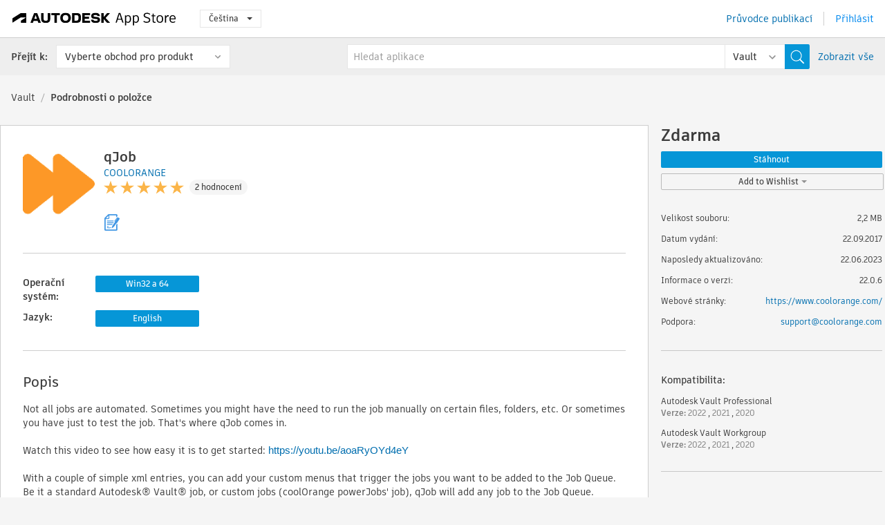

--- FILE ---
content_type: text/html; charset=utf-8
request_url: https://apps.autodesk.com/VLTC/cs/Detail/Index?id=5159126042722483562&appLang=en&os=Win32_64
body_size: 14327
content:



<!DOCTYPE html>

<html lang="cs">
<head>
    <meta charset="utf-8">
    <meta http-equiv="X-UA-Compatible" content="IE=edge,chrome=1">

    <title>
    qJob | Vault | Autodesk App Store
</title>
    <meta name="description" content='
    qJob makes it easy for Autodesk® Vault® users to queue jobs directly from the Vault client.
'>
    <meta name="keywords" content='
    Autodesk Application Store, Autodesk App Store, Autodesk Exchange Apps, aplikace Autodesk, software společnosti Autodesk, modul plug-in, moduly plug-in, modul plug-in, doplněk, doplňky, doplněk, Autodesk Vault Professional, Autodesk Vault Workgroup,VLTC___Design Check, VLTC___PDF Publishing, VLTC___Project Management
'>

    <meta name="author" content="">
    <meta name="viewport" content="width=1032, minimum-scale=0.65, maximum-scale=1.0">



<script>
    var analytics_id;
    var subscription_category;

    var bannedCountry = false;



    var getUrl = window.location;
    var baseUrl = getUrl.protocol + "//" + getUrl.host;


    fetch(baseUrl + '/api/Utils/ValidateCountry', {
        method: 'POST',
        headers: {
            'Content-Type': 'text/plain',
            'X-Requested-With': 'XMLHttpRequest'
        }
    })
        .then(response => response.text())
        .then(data => {
            bannedCountry = data;

            if (bannedCountry === 'False') {

                fetch(baseUrl + '/api/Utils/GetAnalyticsId', {
                    method: 'POST',
                    headers: {
                        'Content-Type': 'text/plain',
                        'X-Requested-With': 'XMLHttpRequest'
                    }
                })
                    .then(response => response.text())
                    .then(data => {
                        analytics_id = data;
                    })
                    .catch(error => {
                        console.error('An error occurred:', error);
                    });




                fetch(baseUrl + '/api/Utils/GetSubscriptionCategory', {
                    method: 'POST',
                    headers: {
                        'Content-Type': 'text/plain',
                        'X-Requested-With': 'XMLHttpRequest'
                    }
                })
                    .then(response => response.text())
                    .then(data => {
                        subscription_category = data;

                        if (!('pendo' in window)) {
                            window.pendo = { _q: [] };
                            for (const func_name of ['initialize', 'identify', 'updateOptions', 'pageLoad', 'track']) {
                                pendo[func_name] = function () {
                                    if (func_name === 'initialize') {
                                        pendo._q.unshift([func_name, ...arguments])
                                    } else {
                                        pendo._q.push([func_name, ...arguments])
                                    }
                                }
                            }
                        }

                        const language = document.cookie.split("; ").find((row) => row.startsWith("appLanguage="))?.split("=")[1];

                        pendo.initialize({
                            visitor: {
                                id: analytics_id,
                                role: (subscription_category === null || subscription_category.trim() === "") ? 'anonymous' : subscription_category,
                                appLanguage: language || 'en'
                            },
                            excludeAllText: true,
                        })

                    })
                    .catch(error => {
                        console.error('An error occurred:', error);
                    });
            }

        })
        .catch(error => {
            console.error('An error occurred:', error);
        });


    

</script>
<script async type="text/javascript" src="//tags.tiqcdn.com/utag/autodesk/apps/prod/utag.js"></script>


                <link rel="alternate" hreflang="de" href="http://apps.autodesk.com/VLTC/de/Detail/Index?id=5159126042722483562&amp;ln=en&amp;os=Win32_64" />
                <link rel="alternate" hreflang="en" href="http://apps.autodesk.com/VLTC/en/Detail/Index?id=5159126042722483562&amp;ln=en&amp;os=Win32_64" />
                <link rel="alternate" hreflang="es" href="http://apps.autodesk.com/VLTC/es/Detail/Index?id=5159126042722483562&amp;ln=en&amp;os=Win32_64" />
                <link rel="alternate" hreflang="fr" href="http://apps.autodesk.com/VLTC/fr/Detail/Index?id=5159126042722483562&amp;ln=en&amp;os=Win32_64" />
                <link rel="alternate" hreflang="hu" href="http://apps.autodesk.com/VLTC/hu/Detail/Index?id=5159126042722483562&amp;ln=en&amp;os=Win32_64" />
                <link rel="alternate" hreflang="it" href="http://apps.autodesk.com/VLTC/it/Detail/Index?id=5159126042722483562&amp;ln=en&amp;os=Win32_64" />
                <link rel="alternate" hreflang="ja" href="http://apps.autodesk.com/VLTC/ja/Detail/Index?id=5159126042722483562&amp;ln=en&amp;os=Win32_64" />
                <link rel="alternate" hreflang="ko" href="http://apps.autodesk.com/VLTC/ko/Detail/Index?id=5159126042722483562&amp;ln=en&amp;os=Win32_64" />
                <link rel="alternate" hreflang="pl" href="http://apps.autodesk.com/VLTC/pl/Detail/Index?id=5159126042722483562&amp;ln=en&amp;os=Win32_64" />
                <link rel="alternate" hreflang="pt" href="http://apps.autodesk.com/VLTC/pt/Detail/Index?id=5159126042722483562&amp;ln=en&amp;os=Win32_64" />
                <link rel="alternate" hreflang="ru" href="http://apps.autodesk.com/VLTC/ru/Detail/Index?id=5159126042722483562&amp;ln=en&amp;os=Win32_64" />
                <link rel="alternate" hreflang="zh-CN" href="http://apps.autodesk.com/VLTC/zh-CN/Detail/Index?id=5159126042722483562&amp;ln=en&amp;os=Win32_64" />
                <link rel="alternate" hreflang="zh-TW" href="http://apps.autodesk.com/VLTC/zh-TW/Detail/Index?id=5159126042722483562&amp;ln=en&amp;os=Win32_64" />

    <link rel="shortcut icon" href='https://s3.amazonaws.com/apps-build-content/appstore/1.0.0.157-PRODUCTION/Content/images/favicon.ico'>
        <link rel="stylesheet" href='https://s3.amazonaws.com/apps-build-content/appstore/1.0.0.157-PRODUCTION/Content/css/appstore-combined.min.css' />
    
    
    

</head>
<body>
    
    <div id="wrap" class="">
            <header id="header" class="header" role="navigation">
                <div class="header__navbar-container">
                    <div class="header__left-side --hide-from-pdf">
                        <div class="header__logo-wrapper">
                            <a class="header__logo-link" href="/cs" aria-label="Autodesk App Store" title="Autodesk App Store"></a>
                        </div>
                        <div class="header__language-wrapper --hide-from-pdf">

<div class="btn-group language-changer">
    <button type="button" class="btn btn-default dropdown-toggle" data-toggle="dropdown">
        Čeština
        <span class="caret"></span>
    </button>
    <ul class="dropdown-menu" role="menu">
            <li data-language="cs" class="hover">
                <a>Čeština</a>
            </li>
            <li data-language="de" class="lang-selectable">
                <a>Deutsch</a>
            </li>
            <li data-language="fr" class="lang-selectable">
                <a>Fran&#231;ais</a>
            </li>
            <li data-language="en" class="lang-selectable">
                <a>English</a>
            </li>
            <li data-language="es" class="lang-selectable">
                <a>Espa&#241;ol</a>
            </li>
            <li data-language="hu" class="lang-selectable">
                <a>Magyar</a>
            </li>
            <li data-language="it" class="lang-selectable">
                <a>Italiano</a>
            </li>
            <li data-language="ja" class="lang-selectable">
                <a>日本語</a>
            </li>
            <li data-language="ko" class="lang-selectable">
                <a>한국어</a>
            </li>
            <li data-language="pl" class="lang-selectable">
                <a>Polski</a>
            </li>
            <li data-language="pt" class="lang-selectable">
                <a>Portugu&#234;s</a>
            </li>
            <li data-language="ru" class="lang-selectable">
                <a>Русский</a>
            </li>
            <li data-language="zh-CN" class="lang-selectable">
                <a>简体中文</a>
            </li>
            <li data-language="zh-TW" class="lang-selectable">
                <a>繁體中文</a>
            </li>
    </ul>
    
</div>                        </div>
                    </div>

                    <div class="header__right-side --hide-from-pdf">


<div class="collapse navbar-collapse pull-right login-panel" id="bs-example-navbar-collapse-l">
    <ul class="nav navbar-nav navbar-right">
        <li>
            <a href="https://damassets.autodesk.net/content/dam/autodesk/www/pdfs/app-store-getting-started-guide.pdf" target="_blank">Průvodce publikac&#237;</a>
        </li>

            <!--<li>
                <nav class="user-panel">-->
                        <!--<a id="get_started_button" data-autostart="false" tabindex="0" role="button"
                              data-href='/Authentication/AuthenticationOauth2?returnUrl=%2Fiframe_return.htm%3Fgoto%3Dhttps%253a%252f%252fapps.autodesk.com%253a443%252fVLTC%252fcs%252fDetail%252fIndex%253fid%253d5159126042722483562%2526appLang%253den%2526os%253dWin32_64&amp;isImmediate=false&amp;response_type=id_token&amp;response_mode=form_post&amp;client_id=bVmKFjCVzGk3Gp0A0c4VQd3TBNAbAYj2&amp;redirect_uri=http%3A%2F%2Fappstore-local.autodesk.com%3A1820%2FAuthentication%2FAuthenticationOauth2&amp;scope=openid&amp;nonce=12321321&amp;state=12321321&amp;prompt=login'>
                            Přihl&#225;sit
                        </a>-->
                <!--</nav>
            </li>-->
            <li>
                <nav class="user-panel">
                    <ul>


                        <a href="/Authentication/AuthenticationOauth2?returnUrl=%2Fiframe_return.htm%3Fgoto%3Dhttps%253a%252f%252fapps.autodesk.com%253a443%252fVLTC%252fcs%252fDetail%252fIndex%253fid%253d5159126042722483562%2526appLang%253den%2526os%253dWin32_64&amp;isImmediate=false&amp;response_type=id_token&amp;response_mode=form_post&amp;client_id=bVmKFjCVzGk3Gp0A0c4VQd3TBNAbAYj2&amp;redirect_uri=http%3A%2F%2Fappstore-local.autodesk.com%3A1820%2FAuthentication%2FAuthenticationOauth2&amp;scope=openid&amp;nonce=12321321&amp;state=12321321">
                            Přihl&#225;sit
                        </a>

                    </ul>
                </nav>
            </li>
    </ul>
</div>                    </div>
                </div>
                    <div class="navbar navbar-toolbar">
                        <div class="navbar-toolbar__left-side">
                            <div class="navbar__dropdown-label-wrapper">
                                <span class="navbar__dropdown-label">Přej&#237;t k:</span>
                            </div>
                            <div class="navbar__dropdown-wrapper">
                                <div class="btn-group">
                                    <button type="button" class="btn btn-default dropdown-toggle dropdown-toggle--toolbar" data-toggle="dropdown">
                                        Vyberte obchod pro produkt
                                    </button>
                                    <ul class="dropdown-menu dropdown-menu-store" currentstore="VLTC" role="menu">
                                            <li data-submenu-id="submenu-ACD">
                                                <a class="first-a" ga-storeid="Detail--ACD" href="/ACD/cs/Home/Index">
                                                    AutoCAD
                                                </a>
                                            </li>
                                            <li data-submenu-id="submenu-RVT">
                                                <a class="first-a" ga-storeid="Detail--RVT" href="/RVT/cs/Home/Index">
                                                    Revit
                                                </a>
                                            </li>
                                            <li data-submenu-id="submenu-BIM360">
                                                <a class="first-a" ga-storeid="Detail--BIM360" href="/BIM360/cs/Home/Index">
                                                    ACC &amp; BIM360
                                                </a>
                                            </li>
                                            <li data-submenu-id="submenu-FORMIT">
                                                <a class="first-a" ga-storeid="Detail--FORMIT" href="/FORMIT/cs/Home/Index">
                                                    FormIt
                                                </a>
                                            </li>
                                            <li data-submenu-id="submenu-SPCMKR">
                                                <a class="first-a" ga-storeid="Detail--SPCMKR" href="/SPCMKR/cs/Home/Index">
                                                    Forma
                                                </a>
                                            </li>
                                            <li data-submenu-id="submenu-INVNTOR">
                                                <a class="first-a" ga-storeid="Detail--INVNTOR" href="/INVNTOR/cs/Home/Index">
                                                    Inventor
                                                </a>
                                            </li>
                                            <li data-submenu-id="submenu-FUSION">
                                                <a class="first-a" ga-storeid="Detail--FUSION" href="/FUSION/cs/Home/Index">
                                                    Fusion
                                                </a>
                                            </li>
                                            <li data-submenu-id="submenu-3DSMAX">
                                                <a class="first-a" ga-storeid="Detail--3DSMAX" href="/3DSMAX/cs/Home/Index">
                                                    3ds Max
                                                </a>
                                            </li>
                                            <li data-submenu-id="submenu-MAYA">
                                                <a class="first-a" ga-storeid="Detail--MAYA" href="/MAYA/cs/Home/Index">
                                                    Maya
                                                </a>
                                            </li>
                                            <li data-submenu-id="submenu-RSA">
                                                <a class="first-a" ga-storeid="Detail--RSA" href="/RSA/cs/Home/Index">
                                                    Robot Structural Analysis
                                                </a>
                                            </li>
                                            <li data-submenu-id="submenu-ADSTPR">
                                                <a class="first-a" ga-storeid="Detail--ADSTPR" href="/ADSTPR/cs/Home/Index">
                                                    Autodesk Advance Steel
                                                </a>
                                            </li>
                                            <li data-submenu-id="submenu-ARCH">
                                                <a class="first-a" ga-storeid="Detail--ARCH" href="/ARCH/cs/Home/Index">
                                                    AutoCAD Architecture
                                                </a>
                                            </li>
                                            <li data-submenu-id="submenu-CIV3D">
                                                <a class="first-a" ga-storeid="Detail--CIV3D" href="/CIV3D/cs/Home/Index">
                                                    Autodesk Civil 3D
                                                </a>
                                            </li>
                                            <li data-submenu-id="submenu-MEP">
                                                <a class="first-a" ga-storeid="Detail--MEP" href="/MEP/cs/Home/Index">
                                                    AutoCAD MEP
                                                </a>
                                            </li>
                                            <li data-submenu-id="submenu-AMECH">
                                                <a class="first-a" ga-storeid="Detail--AMECH" href="/AMECH/cs/Home/Index">
                                                    AutoCAD Mechanical
                                                </a>
                                            </li>
                                            <li data-submenu-id="submenu-MAP3D">
                                                <a class="first-a" ga-storeid="Detail--MAP3D" href="/MAP3D/cs/Home/Index">
                                                    AutoCAD Map 3D
                                                </a>
                                            </li>
                                            <li data-submenu-id="submenu-ACAD_E">
                                                <a class="first-a" ga-storeid="Detail--ACAD_E" href="/ACAD_E/cs/Home/Index">
                                                    AutoCAD Electrical
                                                </a>
                                            </li>
                                            <li data-submenu-id="submenu-PLNT3D">
                                                <a class="first-a" ga-storeid="Detail--PLNT3D" href="/PLNT3D/cs/Home/Index">
                                                    AutoCAD Plant 3D
                                                </a>
                                            </li>
                                            <li data-submenu-id="submenu-ALIAS">
                                                <a class="first-a" ga-storeid="Detail--ALIAS" href="/ALIAS/cs/Home/Index">
                                                    Alias
                                                </a>
                                            </li>
                                            <li data-submenu-id="submenu-NAVIS">
                                                <a class="first-a" ga-storeid="Detail--NAVIS" href="/NAVIS/cs/Home/Index">
                                                    Navisworks
                                                </a>
                                            </li>
                                            <li data-submenu-id="submenu-VLTC">
                                                <a class="first-a" ga-storeid="Detail--VLTC" href="/VLTC/cs/Home/Index">
                                                    Vault
                                                </a>
                                            </li>
                                            <li data-submenu-id="submenu-SCFD">
                                                <a class="first-a" ga-storeid="Detail--SCFD" href="/SCFD/cs/Home/Index">
                                                    Simulation
                                                </a>
                                            </li>
                                    </ul>
                                </div>
                            </div>
                        </div>
                        <div class="navbar-toolbar__right-side">
                            <div id="search-plugin" class="pull-right detail-search-suggestion">


<div class="search-type-area">
    <label id="search-apps-placeholder-hint" hidden="hidden">Hledat aplikace</label>
    <label id="search-publishers-placeholder-hint" hidden="hidden">Hledat vydavatele</label>

        <span class="search-type search-type-hightlighted" id="search-apps">Aplikace</span>
        <span class="search-type search-type-unhightlighted" id="search-publishers">Vydavatel&#233;</span>
</div>

<div class="search-form-wrapper">
    <form id="search-form" class="normal-search Detail" name="search-form" action="/VLTC/cs/List/Search" method="get">
        <input type="hidden" name="isAppSearch" value="True" />
        <div id="search">
            <div class="search-wrapper">
                <div class="search-form-content">
                    <div class="nav-right">
                        <div class="nav-search-scope">
                            <div class="nav-search-facade" data-value="search-alias=aps">
                                AutoCAD<span class="caret"></span>
                            </div>
                            <select name="searchboxstore" id="search-box-store-selector" class="search-box-store-selector">
                                        <option value="All" >Všechny aplikace</option>
                                        <option value="ACD" >AutoCAD</option>
                                        <option value="RVT" >Revit</option>
                                        <option value="BIM360" >ACC &amp; BIM360</option>
                                        <option value="FORMIT" >FormIt</option>
                                        <option value="SPCMKR" >Forma</option>
                                        <option value="INVNTOR" >Inventor</option>
                                        <option value="FUSION" >Fusion</option>
                                        <option value="3DSMAX" >3ds Max</option>
                                        <option value="MAYA" >Maya</option>
                                        <option value="RSA" >Robot Structural Analysis</option>
                                        <option value="ADSTPR" >Autodesk Advance Steel</option>
                                        <option value="ARCH" >AutoCAD Architecture</option>
                                        <option value="CIV3D" >Autodesk Civil 3D</option>
                                        <option value="MEP" >AutoCAD MEP</option>
                                        <option value="AMECH" >AutoCAD Mechanical</option>
                                        <option value="MAP3D" >AutoCAD Map 3D</option>
                                        <option value="ACAD_E" >AutoCAD Electrical</option>
                                        <option value="PLNT3D" >AutoCAD Plant 3D</option>
                                        <option value="ALIAS" >Alias</option>
                                        <option value="NAVIS" >Navisworks</option>
                                        <option value="VLTC" selected=&quot;selected&quot;>Vault</option>
                                        <option value="SCFD" >Simulation</option>
                            </select>
                        </div>
                        <div class="nav-search-submit">
                            <button class="search-form-submit nav-input" type="submit"></button>
                        </div>


                        <input id="facet" name="facet" type="hidden" value="" />
                        <input id="collection" name="collection" type="hidden" value="" />
                        <input id="sort" name="sort" type="hidden" value="" />
                    </div><!-- nav-right -->
                    <div class="nav-fill">
                        <div class="nav-search-field">
                            <input autocomplete="off" class="search-form-keyword" data-query="" id="query-term" name="query" placeholder="Hledat aplikace" size="45" type="text" value="" />
                            <input type="hidden" id="for-cache-search-str">
                            <ul id="search-suggestions-box" class="search-suggestions-box-ul" hidden="hidden"></ul>
                        </div>
                    </div>
                </div>
            </div>
        </div>
    </form>

        <div class="show-all-wrapper">
            <span class="show_all">Zobrazit vše</span>
        </div>
</div>
                            </div>
                        </div>
                    </div>
            </header>

        

    <!-- neck -->
    <div id="neck">
        <div class="neck-content">
            <div class="breadcrumb">
                                <a href="https://apps.autodesk.com/VLTC/cs/Home/Index">Vault</a>
                            <span class="breadcrumb-divider">/</span>
                            <span class="last">Podrobnosti o položce</span>
            </div>
        </div>
    </div>
    <!-- end neck -->



            <link rel="stylesheet" href='https://s3.amazonaws.com/apps-build-content/appstore/1.0.0.157-PRODUCTION/Content/css/lib/fs.stepper.css' />





<style>
    .button {
        background-color: #4CAF50; /* Green */
        border: none;
        color: white;
        padding: 15px 32px;
        text-align: center;
        text-decoration: none;
        display: inline-block;
        font-size: 16px;
        margin: 4px 2px;
        cursor: pointer;
    }

    .button1 {
        border-radius: 2px;
    }

    .button2 {
        border-radius: 4px;
    }

    .button3 {
        border-radius: 8px;
    }

    .button4 {
        border-radius: 12px;
    }

    .button5 {
        border-radius: 50%;
    }
</style>
<div id="modal_blocks" style="display:none">
    <fieldset>
        <div class="container">
            <div class="row">
                <div class="col-xs-12">

                    <div class="modal fade" tabindex="-1" id="loginModal"
                         data-keyboard="false" data-backdrop="static" style=" width: 339px; height: 393px;">
                        <div class="main">
                            <h3 class="title" style="font-weight: 100; font-size: 28px; margin-bottom: 48px; border-bottom: 1px solid black; padding: 20px 0px 19px 56px;">
                                Unavailable<button style=" font-size: 54px; margin-right: 32px; padding: 10px 21px 7px 3px; font-weight: 100;" type="button" class="close" data-dismiss="modal">
                                    ×
                                </button>
                            </h3>

                            <div class="message" style="font-size: 23px; font-weight: 100; padding: 17px 26px 41px 55px; ">
                                <h4 style="font-weight: 100;">This product is not currently available in your region.</h4>
                            </div>
                        </div>
                    </div>

                </div>
            </div>
        </div>
    </fieldset>
</div>

<!-- main -->
<div id="main" class="detail-page clearfix detail-main">
    <!-- quicklinks end -->
    <div id="content">
        <div id="content-wrapper">
            <div class="app-details" id="detail">
                <div style="display:none !important;" class="id_ox"></div>
                <div style="display:none !important;" class="Email_ox"></div>
                <div style="display:none !important;" class="Name_ox"></div>
                <div class="app-details__info">
                    <div class="app-details__image-wrapper">
                        <img class="app-details__image" src="https://autodesk-exchange-apps-v-1-5-staging.s3.amazonaws.com/data/content/files/images/ME95PQC8QLNW/files/resized_d5532459-e9c8-4b7b-85d1-8a9cba4a14a8_.png?AWSAccessKeyId=AKIAWQAA5ADROJBNX5E4&amp;Expires=1768652093&amp;response-content-disposition=inline&amp;response-content-type=image%2Fpng&amp;Signature=xzDjSrx3VVt7gpviqCNRgdHHnLA%3D" alt="qJob" />
                    </div>
                    <div class="app-details__app-info" id="detail-info">
                        <div class="app-details__app-info-top">
                            <div class="app-details__title-wrapper">
                                <h1 class="app-details__title" id="detail-title" title="qJob">qJob</h1>

                            </div>
                            <div class="app-details__publisher-link-wrapper">
                                <a class="app-details__publisher-link" href="/cs/Publisher/PublisherHomepage?ID=ME95PQC8QLNW" target="_blank">
                                    <span class="seller">COOLORANGE</span>
                                </a>
                            </div>
                            <div class="app-details__rating-wrapper" id="detail-rating">
<input id="rating" name="rating" type="hidden" value="5" />
<div class="card__rating card__rating--small">
  <div class="star-rating-control">
          <div class="star-on star-rating"></div>
          <div class="star-on star-rating"></div>
          <div class="star-on star-rating"></div>
          <div class="star-on star-rating"></div>
          <div class="star-on star-rating"></div>
  </div>
</div>                                <a class="app-details__rating-link" href="#reviews">
                                    <span class="app-details__reviews-count reviews-count">2 hodnocen&#237;</span>
                                </a>
                            </div>
                        </div>

                        <div class="app-details__app-info-bottom">
                            <div class="app-details__icons-wrapper icons-cont">
                                <div class="badge-div">


<div class="product-badge-div-placeholder">


<div class="badge-hover-stub">
        <img class="subscriptionBadge big-subscriptionbadge" src="../../../Content/images/Digital_Signature_24.png" alt=""/>
    <div class="badge-popup-div big-badge-popup-offset">
        <img class="badge-popup-header-img" src="https://s3.amazonaws.com/apps-build-content/appstore/1.0.0.157-PRODUCTION/Content/images/icons/popupheader.png" alt="">
        <div class="badge-popup-content-div badge-popup-certification-content-div">
            <p>
Digitally signed app            </p>
        </div>
    </div>
</div></div>


<div class="s-price-cont s-price-cont-hidden">

        <span class="price">Zdarma</span>
</div>                                </div>
                                
                            </div>
                        </div>
                    </div>
                </div>

                <div id="extra" class="app-details__extras" data-basicurl="https://apps.autodesk.com/VLTC/cs/Detail/Index?id=">
                    <div class="app-details__versions-wrapper">
                            <div class="app-details__versions detail-versions-cont">
                                <div class="detail-version-cat">Operačn&#237; syst&#233;m:</div>
                                <div class="detail-versions">
                                                <button class="flat-button flat-button-normal flat-button-slim app-os-default-btn" data-os="Win32_64">Win32 a 64</button>
                                </div>
                            </div>

                        <div class="app-details__versions detail-versions-cont">
                            <div class="detail-version-cat">Jazyk:</div>
                            <div class="detail-versions">
                                                <button class="flat-button flat-button-normal flat-button-slim app-lang-default-btn" data-lang="en" data-os="Win32_64">English</button>
                            </div>
                        </div>
                    </div>

                    <div class="app-details__app-description">
                        <h2>Popis</h2>
                        <div class="description">
                            <p>Not all jobs are automated. Sometimes you might have the need to run the job manually on certain files, folders, etc. Or sometimes you have just to test the job. That's where qJob comes in.</p>
<p>&nbsp;</p>
<p>Watch this video to see how easy it is to get started: <span style="font-size: 11.0pt; font-family: 'Calibri',sans-serif; mso-fareast-font-family: Calibri; mso-fareast-theme-font: minor-latin; mso-ansi-language: EN-GB; mso-fareast-language: EN-US; mso-bidi-language: AR-SA;" lang="EN-GB"><a href="https://youtu.be/aoaRyOYd4eY">https://youtu.be/aoaRyOYd4eY</a></span></p>
<p>&nbsp;</p>
<p>With a couple of simple xml entries, you can add your custom menus that trigger the jobs you want to be added to the Job Queue. Be it a standard Autodesk&reg; Vault&reg; job, or custom jobs (coolOrange powerJobs' job), qJob will add any job to the Job Queue.</p>
                        </div>

                            <div class="description">
                                <a class="helpdoc" target="_blank" href="https://apps.autodesk.com/VLTC/en/Detail/HelpDoc?appId=5159126042722483562&amp;appLang=en&amp;os=Win32_64">Přeč&#237;st si dokument n&#225;povědy</a>
                            </div>
                    </div>

                    <div class="app-details__app-about-version">
                            <h2>Informace o t&#233;to verzi</h2>
                            <div class="description">
                                <div class="version-title">Verze 22.0.6, 22.06.2023</div>
                                <div style="margin-top: 10px; white-space: pre-wrap;">Note: coolOrange will not further develop the app or provide new versions for newer Vault versions. qJob for Vault 2022 is the last version, which is published here. We reserve the right to remove the App from the Autodesk App Store at any time. 
The possibility to trigger powerJobs jobs from the context menus is now available in coolOrange powerJobs Client. Find more information on powerJobs on https://www.coolorange.com/powerjobs.

Support for Autodesk Vault 2022
Removed support for Vault 2019
Changed Log file location to %LocalAppData% folder</div>
                            </div>

                            <hr />
                            <div>
                                <a class="privacy-policy" target="_blank" href="https://www.coolorange.com/privacy-policy/">Z&#225;sady ochrany osobn&#237;ch &#250;dajů vydavatele</a>
                            </div>
                            <hr />
                    </div>
                </div>


<div id="screenshots">
        <h2 class="title">Sn&#237;mky obrazovky a videa</h2>
        <div class="preview-container">
            <div class="preview-prev" style="display: none;"></div>
            <div class="preview-next" style=""></div>
            <div class="preview-overlay">
                <div class="center-icon"></div>
            </div>
            <img id="image-viewer"/>
            <iframe id="video-viewer" scrolling="no" style="display:none;height:508px;" frameborder="0" allowfullscreen webkitallowfullscreen></iframe>
        </div>
        <div class="text-container">
            <span class="title"></span>
            <br/>
            <span class="description"></span>
        </div>
        <ul id="mycarousel" class="jcarousel-skin-tango">
            <li>
			    <div class="img-container">
                        <a href="https://autodesk-exchange-apps-v-1-5-staging.s3.amazonaws.com/data/content/files/images/ME95PQC8QLNW/5159126042722483562/original_c29d7ea6-a325-4c97-86f3-97a3258df5b3_.jpg?AWSAccessKeyId=AKIAWQAA5ADROJBNX5E4&amp;Expires=1768750265&amp;response-content-disposition=inline&amp;response-content-type=image%2Fpng&amp;Signature=QFiprzd8WqYuG0qILDi2t8mOfZE%3D" data-title="" data-type="image" data-desc="MenuSettings.xml of qJob">
                            <img src="https://autodesk-exchange-apps-v-1-5-staging.s3.amazonaws.com/data/content/files/images/ME95PQC8QLNW/5159126042722483562/original_c29d7ea6-a325-4c97-86f3-97a3258df5b3_.jpg?AWSAccessKeyId=AKIAWQAA5ADROJBNX5E4&amp;Expires=1768750265&amp;response-content-disposition=inline&amp;response-content-type=image%2Fpng&amp;Signature=QFiprzd8WqYuG0qILDi2t8mOfZE%3D" alt="" />
                        </a>
			    </div>
		    </li>
            <li>
			    <div class="img-container">
                        <a href="https://autodesk-exchange-apps-v-1-5-staging.s3.amazonaws.com/data/content/files/images/ME95PQC8QLNW/5159126042722483562/original_d51bb8e6-9208-4e25-9592-d8f602602b95_.jpg?AWSAccessKeyId=AKIAWQAA5ADROJBNX5E4&amp;Expires=1768750265&amp;response-content-disposition=inline&amp;response-content-type=image%2Fpng&amp;Signature=vWRLR7jbEmJqorl%2F%2BNqdSGy%2Fr3I%3D" data-title="" data-type="image" data-desc="qJob default context menu on files">
                            <img src="https://autodesk-exchange-apps-v-1-5-staging.s3.amazonaws.com/data/content/files/images/ME95PQC8QLNW/5159126042722483562/original_d51bb8e6-9208-4e25-9592-d8f602602b95_.jpg?AWSAccessKeyId=AKIAWQAA5ADROJBNX5E4&amp;Expires=1768750265&amp;response-content-disposition=inline&amp;response-content-type=image%2Fpng&amp;Signature=vWRLR7jbEmJqorl%2F%2BNqdSGy%2Fr3I%3D" alt="" />
                        </a>
			    </div>
		    </li>
            <li>
			    <div class="img-container">
                        <a href="https://autodesk-exchange-apps-v-1-5-staging.s3.amazonaws.com/data/content/files/images/ME95PQC8QLNW/5159126042722483562/original_919fd322-504d-4c19-8fbe-257524b362c7_.jpg?AWSAccessKeyId=AKIAWQAA5ADROJBNX5E4&amp;Expires=1768750265&amp;response-content-disposition=inline&amp;response-content-type=image%2Fpng&amp;Signature=x0FMNGcIrfrC38YAQbWgozzG4iA%3D" data-title="" data-type="image" data-desc="Job queue after calling qJob command">
                            <img src="https://autodesk-exchange-apps-v-1-5-staging.s3.amazonaws.com/data/content/files/images/ME95PQC8QLNW/5159126042722483562/original_919fd322-504d-4c19-8fbe-257524b362c7_.jpg?AWSAccessKeyId=AKIAWQAA5ADROJBNX5E4&amp;Expires=1768750265&amp;response-content-disposition=inline&amp;response-content-type=image%2Fpng&amp;Signature=x0FMNGcIrfrC38YAQbWgozzG4iA%3D" alt="" />
                        </a>
			    </div>
		    </li>
            <li>
			    <div class="img-container">
                        <a href="https://autodesk-exchange-apps-v-1-5-staging.s3.amazonaws.com/data/content/files/images/ME95PQC8QLNW/5159126042722483562/original_70f8c9c1-710d-4e8f-a3b3-e76bf6b43c8a_.png?AWSAccessKeyId=AKIAWQAA5ADROJBNX5E4&amp;Expires=1768750265&amp;response-content-disposition=inline&amp;response-content-type=image%2Fpng&amp;Signature=PHDdQCWX52HmUE%2B9t2TbawB%2FIo8%3D" data-title="" data-type="image" data-desc="">
                            <img src="https://autodesk-exchange-apps-v-1-5-staging.s3.amazonaws.com/data/content/files/images/ME95PQC8QLNW/5159126042722483562/original_70f8c9c1-710d-4e8f-a3b3-e76bf6b43c8a_.png?AWSAccessKeyId=AKIAWQAA5ADROJBNX5E4&amp;Expires=1768750265&amp;response-content-disposition=inline&amp;response-content-type=image%2Fpng&amp;Signature=PHDdQCWX52HmUE%2B9t2TbawB%2FIo8%3D" alt="" />
                        </a>
			    </div>
		    </li>
	    </ul>
        
</div>
            </div>

<div id="reviews">
  <h2>Hodnocen&#237; z&#225;kazn&#237;ků</h2>
        <div class="reviews-stars">
<input id="rating" name="rating" type="hidden" value="5" />
<div class="card__rating card__rating--small">
  <div class="star-rating-control">
          <div class="star-on star-rating"></div>
          <div class="star-on star-rating"></div>
          <div class="star-on star-rating"></div>
          <div class="star-on star-rating"></div>
          <div class="star-on star-rating"></div>
  </div>
</div>            <div class="reviews-stars__reviews-count reviews-count">2 hodnocen&#237;</div>
        </div>
        <div class="reviews-info">
                <span class="comment signin_linkOauth2" data-href='/Authentication/AuthenticationOauth2?returnUrl=%2Fiframe_return.htm%3Fgoto%3D%252fVLTC%252fcs%252fDetail%252fIndex%253fid%253d5159126042722483562%2526appLang%253den%2526os%253dWin32_64&amp;isImmediate=false'>
                    přihl&#225;sit se a napsat hodnocen&#237;
                </span>
                <a class="get-tech-help" href="mailto:support@coolorange.com ">Z&#237;skat technickou pomoc</a>
        </div>

  <div id="comments">
    <div id="comments-container">
        <ul id="comments-list">
                <li class="comment-item">
                    <div class="comment-rate">
<input id="rating" name="rating" type="hidden" value="5" />
<div class="card__rating card__rating--small">
  <div class="star-rating-control">
          <div class="star-on star-rating"></div>
          <div class="star-on star-rating"></div>
          <div class="star-on star-rating"></div>
          <div class="star-on star-rating"></div>
          <div class="star-on star-rating"></div>
  </div>
</div>                            <span class="comment-subject" id="4937845422152070591">We will ask for the 2023 version</span>
                    </div>
                    <div class="comment-info">
                        <div class="comment-info__wrapper">
                            <span class="comment-name">Erik Kras | </span>
                            <span class="comment-date">března 21, 2024</span>
                        </div>
                        
                        <div class="comment-description">
                            <p><p>Why not ? Cool tool, compile to versions 2023 and 2024.&nbsp;</p></p>
                        </div>
                    </div>
                    <div class="write-a-comment">
                        <span class="write-comment-link comment-action signin_linkOauth2 iframe"
                              data-href="/Authentication/AuthenticationOauth2?returnUrl=%2Fiframe_return.htm%3Fgoto%3Dhttp%3A%2F%2Fapps.autodesk.com%2FVLTC%2Fcs%2FDetail%2FIndex%3Fid%3D5159126042722483562%26appLang%3Den%26os%3DWin32_64&amp;isImmediate=false">
                            Odpovědět
                        </span>
                        <form class="sub-comment-form sub-comment-form-hidden" method="post" action="/cs/Comment/DoComment">
                            <input id="commentId" name="commentId" type="hidden" value="" />
                            <input id="appId" name="appId" type="hidden" value="5159126042722483562" />
                            <input id="appName" name="appName" type="hidden" value="qJob" />
                            <input id="title" name="title" type="hidden" value="" />
                            <input id="repliedid" name="repliedid" type="hidden" value="4937845422152070591" />
                            <input id="description" name="description" type="hidden" value="" />
                            <input id="appPublisherId" name="appPublisherId" type="hidden" value="ME95PQC8QLNW" />
                            <input id="storeId" name="storeId" type="hidden" value="VLTC" />
                            <input id="appLang" name="appLang" type="hidden" value="en" />

                            <textarea rows="5" cols="104" name="CommentByUser" class="sub-comment-textarea"></textarea>
                            <div class="textarea-submit-buttons-wrapper">
                                <input type="button" class="write-a-comment-cancel fresh-button fresh-button--secondary" value="Storno" />
                                <input class="write-comment-form-submit fresh-button fresh-button--primary" type="button" value="Odeslat" />
                            </div>
                        </form>
                    </div>
                    <div class="add-sub-comments">
                        <div class="all-sub-comments">
                        </div>
                        
                    </div>
                </li>
                    <hr/>
                <li class="comment-item">
                    <div class="comment-rate">
<input id="rating" name="rating" type="hidden" value="5" />
<div class="card__rating card__rating--small">
  <div class="star-rating-control">
          <div class="star-on star-rating"></div>
          <div class="star-on star-rating"></div>
          <div class="star-on star-rating"></div>
          <div class="star-on star-rating"></div>
          <div class="star-on star-rating"></div>
  </div>
</div>                            <span class="comment-subject" id="2386536111897070207">Verry useful Tool</span>
                    </div>
                    <div class="comment-info">
                        <div class="comment-info__wrapper">
                            <span class="comment-name">Albrecht Trogmann | </span>
                            <span class="comment-date">listopadu 27, 2017</span>
                                <span class="veirified-download">Ověřen&#233; stažen&#237;</span>
                                <a class="whats-verified-download" data-href="/cs/Public/WhatsVerifiedDownload">(Co je to?)</a>
                        </div>
                        
                        <div class="comment-description">
                            <p>Finaly i can launch my Jobs manually from the Clients!!</p>
                        </div>
                    </div>
                    <div class="write-a-comment">
                        <span class="write-comment-link comment-action signin_linkOauth2 iframe"
                              data-href="/Authentication/AuthenticationOauth2?returnUrl=%2Fiframe_return.htm%3Fgoto%3Dhttp%3A%2F%2Fapps.autodesk.com%2FVLTC%2Fcs%2FDetail%2FIndex%3Fid%3D5159126042722483562%26appLang%3Den%26os%3DWin32_64&amp;isImmediate=false">
                            Odpovědět
                        </span>
                        <form class="sub-comment-form sub-comment-form-hidden" method="post" action="/cs/Comment/DoComment">
                            <input id="commentId" name="commentId" type="hidden" value="" />
                            <input id="appId" name="appId" type="hidden" value="5159126042722483562" />
                            <input id="appName" name="appName" type="hidden" value="qJob" />
                            <input id="title" name="title" type="hidden" value="" />
                            <input id="repliedid" name="repliedid" type="hidden" value="2386536111897070207" />
                            <input id="description" name="description" type="hidden" value="" />
                            <input id="appPublisherId" name="appPublisherId" type="hidden" value="ME95PQC8QLNW" />
                            <input id="storeId" name="storeId" type="hidden" value="VLTC" />
                            <input id="appLang" name="appLang" type="hidden" value="en" />

                            <textarea rows="5" cols="104" name="CommentByUser" class="sub-comment-textarea"></textarea>
                            <div class="textarea-submit-buttons-wrapper">
                                <input type="button" class="write-a-comment-cancel fresh-button fresh-button--secondary" value="Storno" />
                                <input class="write-comment-form-submit fresh-button fresh-button--primary" type="button" value="Odeslat" />
                            </div>
                        </form>
                    </div>
                    <div class="add-sub-comments">
                        <div class="all-sub-comments">
                        </div>
                        
                    </div>
                </li>
        </ul>
    </div>
    <div class="clear">
    </div>
  </div>
</div>
        </div>
    </div>
    <div id="right">
        <div id="right-wrapper">
<div class="side-panel">
    <div id="purchase" class="purchase-container">
        <div class="purchase_form_container"></div>
            <h4 class="price-str">Zdarma</h4>


        
                <button class="flat-button flat-button-normal signin_linkOauth2" data-cookiestart="false" data-autostart="False" data-href="/Authentication/AuthenticationOauth2?returnUrl=%2Fiframe_return.htm%3Fgoto%3D%252fVLTC%252fcs%252fDetail%252fIndex%253fid%253d5159126042722483562%2526appLang%253den%2526os%253dWin32_64%2526autostart%253dtrue&amp;isImmediate=false">
                    <text>St&#225;hnout</text>
                </button>
        <!-- Wishlist -->
        <div class="dropdown dropdown-wishlist">
            
            <a class="dropdown-toggle flat-button flat-button-normal signin_linkOauth2" id="" data-href="/Authentication/AuthenticationOauth2?returnUrl=%2Fiframe_return.htm%3Fgoto%3D%2FVLTC%2Fcs%2FDetail%2FIndex%3Fid%3D5159126042722483562%26appLang%3Den%26os%3DWin32_64&amp;isImmediate=false" data-toggle="dropdown">
                Add to Wishlist
                <b class="caret"></b>
            </a>
            
            <ul class="dropdown-menu" role="menu" aria-labelledby="dWLabel">
                <li><a data-target="#createWishList" data-wishitemid="5159126042722483562:en:win32_64" id="CreateWishAndAddItemID" role="button" data-toggle="modal">Vytvořit nov&#253; seznam př&#225;n&#237;</a></li>
            </ul>
        </div>
        <!-- Modal -->
        <div id="addToWishListContent" style="display:none">
            <div style="display:block;">
                <div id="addToWishList" class="modal hide fade" tabindex="-1" role="dialog" aria-labelledby="myModalLabel" aria-hidden="true" style="width: 455px;">
                    <div class="modal-header" style="padding-left: 20px;padding-right: 20px;">
                        <h3 class="ellipsis" style="width:400px;font-size: 14px;padding-top: 20px;" id="WishNameTittleID"></h3>
                    </div>
                    <div class="modal-body" style="padding-top: 10px;padding-left: 20px;padding-right: 20px;padding-bottom: 10px;">
                        <div class="img-wrapper pull-left">
                            <img style="width:40px;height:40px" src="https://autodesk-exchange-apps-v-1-5-staging.s3.amazonaws.com/data/content/files/images/ME95PQC8QLNW/files/resized_d5532459-e9c8-4b7b-85d1-8a9cba4a14a8_.png?AWSAccessKeyId=AKIAWQAA5ADROJBNX5E4&amp;Expires=1768652093&amp;response-content-disposition=inline&amp;response-content-type=image%2Fpng&amp;Signature=xzDjSrx3VVt7gpviqCNRgdHHnLA%3D" class="product-icon" alt="qJob" />
                        </div>
                        <div id="detail-info">
                            <h1 style="font-size:16px" class="ellipsis" id="detail-title" title="qJob">qJob</h1>
                                <h4 class="price-str">Zdarma</h4>
                        </div>

                    </div>
                    <div class="modal-footer" style="padding-left: 20px;padding-right: 20px;padding-top:10px;padding-bottom: 20px;">
                        <a id="wishViewLinkID" href=""><button style="width:200px;height:25px" class="btn btn-primary">Zobrazit seznam př&#225;n&#237;</button></a>
                        <a><button style="width:200px;height:25px;margin-left: 10px;" id="ContinueExploringID" class="btn text-info" data-dismiss="modal" aria-hidden="true">Pokračovat ve zkoum&#225;n&#237;</button></a>
                    </div>
                </div>
            </div>
        </div>
        <div id="createWishListContentID" style="display:none">
            <div id="createWishList" class="modal hide fade" tabindex="-1" role="dialog" aria-labelledby="myModalLabel" aria-hidden="true" style="width:455px">
                <div class="modal-header" style="padding-top:20px;padding-right:20px;padding-left:20px">
                    <h3 class="ellipsis" style="width:400px;font-size:14px" id="myModalLabel">N&#225;zev seznamu př&#225;n&#237;</h3>
                </div>
                <div class="modal-body" style="padding-top:5px;padding-right:20px;padding-left:20px;overflow:hidden;padding-bottom:10px">
                    <input type="text" style="height:25px;font-size:14px" name="name" id="WishNameID" autocomplete="off" />
                </div>
                <div class="modal-footer" style="padding-bottom:20px;padding-top:10px;padding-right:20px;padding-left:20px">
                    <button style="width:200px;height:25px;font-size:14px;padding:0px" id="CreatNewWishID" data-wishitemid="5159126042722483562:en:win32_64" class="btn btn-primary">Vytvořit seznam př&#225;n&#237;</button>
                    <button style="width:200px;height:25px;font-size:14px;padding:0px;margin-left:10px" class="btn text-info" data-dismiss="modal" aria-hidden="true">Storno</button>
                </div>
            </div>
        </div>
    </div>

    

    <div class="download-info-wrapper">
            <div class="download-info break-word">
                <div class="property">Velikost souboru:</div>
                <div class="value">2,2 MB</div>
            </div>
        <div class="download-info break-word">
            <div class="property">Datum vyd&#225;n&#237;:</div>
            <div class="value">22.09.2017</div>
        </div>
        <div class="download-info break-word">
            <div class="property">Naposledy aktualizov&#225;no:</div>
            <div class="value">22.06.2023</div>
        </div>
            <div class="download-info break-word">
                <div class="property">Informace o verzi:</div>
                <div class="value">22.0.6</div>
            </div>
        <div class="download-info break-word">
            <div class="property">Webov&#233; str&#225;nky:</div>
            <div class="value">
                <div>
                        <a href="https://www.coolorange.com/" target="_blank">https://www.coolorange.com/</a>
                </div>
            </div>
        </div>
        <div class="download-info break-word">
            <div class="property">Podpora:</div>
            <div class="value">
                <div>
                        <a href="mailto:support@coolorange.com ">support@coolorange.com </a>

                </div>
            </div>
        </div>
    </div>

    <div class="product-compatible-wrapper">
        <h5>Kompatibilita:</h5>
        <ul class="compatible-with-list">
                    <li class="compatible-with-list-group">Autodesk Vault Professional</li>
                            <li class="">
                                <span class="compatible-version-title compatible-version">Verze:</span>
                                    <span class="compatible-version">2022</span>
                                        <span>,</span>
                                    <span class="compatible-version">2021</span>
                                        <span>,</span>
                                    <span class="compatible-version">2020</span>
                            </li>
                    <li class="compatible-with-list-group">Autodesk Vault Workgroup</li>
                            <li class="">
                                <span class="compatible-version-title compatible-version">Verze:</span>
                                    <span class="compatible-version">2022</span>
                                        <span>,</span>
                                    <span class="compatible-version">2021</span>
                                        <span>,</span>
                                    <span class="compatible-version">2020</span>
                            </li>
        </ul>
    </div>
</div>
        </div>
    </div>
    <div class="clear">
    </div>
</div>
<div id="app-detail-info" style="display: none" data-appid="5159126042722483562" data-publisherid="ME95PQC8QLNW" data-publisher="COOLORANGE"></div>
<div id="download-link-popup" class="overlay_window" style="display: none;">
    <header><h1>St&#225;hnout</h1></header>
    <div class="body_container">
        <span>Velikost souboru, kter&#253; chcete st&#225;hnout, je v&#237;ce než 300 MB.</span>
        <br />
        <span>Kliknutím <a id="download-url" href="" target="_blank">sem</a> stáhněte soubor přímo nebo <a id="copy-url">zkopírujte adresu URL</a> do aplikace pro správu stahování.</span>
        <br />
        <span>Pro rozs&#225;hlejš&#237; soubory se důrazně doporučuje použit&#237; aplikace pro spr&#225;vu stahov&#225;n&#237;.</span>
    </div>
</div>

<!-- end main -->


            <div style="display:none;" id="flash-message-notification"></div>


<script>


</script>
<div class="clear"></div>

<footer id="footer" class="">
    
    <div class="footer__left">
        <div class="footer__copy-wrapper">
            <p class="footer__copy">&#169; Copyright 2011-2026 Autodesk, Inc. All rights reserved.</p>
        </div>
        <ul class="footer__items">
            <li class="footer__item"><a target="_blank" href="https://usa.autodesk.com/privacy/">Z&#225;sady ochrany osobn&#237;ch &#250;dajů</a></li>
            <li class="footer__item"><a target="_blank" href="https://www.autodesk.com/trademark">Pr&#225;vn&#237; upozorněn&#237; a ochrann&#233; zn&#225;mky</a></li>
            <li class="footer__item"><a target="_blank" href="/cs/public/TermsOfUse">Podm&#237;nky použ&#237;v&#225;n&#237;</a></li>
            <li class="footer__item about">O aplikaci</li>
            <li class="footer__item"><a target="_blank" href="/cs/Public/FAQ">Čast&#233; dotazy</a></li>
            <li class="footer__item"><a href="mailto:appsinfo@autodesk.com">Kontakt</a></li>
            <li class="footer__item footer__item--privacy">
                <a data-opt-in-preferences="" href="#">Privacy Settings</a>
            </li>
        </ul>
    </div>
    <div class="footer__right">
        <a class="footer__logo-link" href="https://www.autodesk.com/" target="_blank"></a>
    </div>
</footer>

        <div id="goTop">
            <img src="https://s3.amazonaws.com/apps-build-content/appstore/1.0.0.157-PRODUCTION/Content/images/buttons/totop50.png" alt="Přej&#237;t nahoru">
        </div>
    </div>

    <!--[if lte IE 7 ]><script src="https://s3.amazonaws.com/apps-build-content/appstore/1.0.0.157-PRODUCTION/Scripts/lib/json2.min.js"></script><![endif]-->
    <script src="/cs/Resource/ClientResources?v=50737417%3Acs"></script>
        <script src="https://s3.amazonaws.com/apps-build-content/appstore/1.0.0.157-PRODUCTION/Scripts/appstore-3rdlibs.min.js"></script>
        <script src="https://s3.amazonaws.com/apps-build-content/appstore/1.0.0.157-PRODUCTION/Scripts/lib/bootstrap.min.js"></script>
        <script src="https://s3.amazonaws.com/apps-build-content/appstore/1.0.0.157-PRODUCTION/Scripts/appstore-combined.min.js"></script>

    <script>
        jQuery(document).ready(Appstore.init);
    </script>

    
    
    <script type="text/javascript" src="../../../../Scripts/lib/tiny_mce/tiny_mce.js"></script>
    <script src="https://s3.amazonaws.com/apps-build-content/appstore/1.0.0.157-PRODUCTION/Scripts/lib/jquery.raty.js"></script>
    <script src="https://s3.amazonaws.com/apps-build-content/appstore/1.0.0.157-PRODUCTION/Scripts/lib/jquery.fs.stepper.js"></script>
    <script src="https://s3.amazonaws.com/apps-build-content/appstore/1.0.0.157-PRODUCTION/Scripts/modules/detail.js"></script>
    <script src="https://s3.amazonaws.com/apps-build-content/appstore/1.0.0.157-PRODUCTION/Scripts/lib/layer/layer.min.js"></script>
    <script src="https://s3.amazonaws.com/apps-build-content/appstore/1.0.0.157-PRODUCTION/Scripts/lib/zclip/jquery.zclip.min.js"></script>
    
    
    <script type="application/ld+json">
        {
        "@context": "http://schema.org/",
        "@type": "SoftwareApplication",
        "name": "qJob",
        "image": "https://autodesk-exchange-apps-v-1-5-staging.s3.amazonaws.com/data/content/files/images/ME95PQC8QLNW/files/resized_d5532459-e9c8-4b7b-85d1-8a9cba4a14a8_.png?AWSAccessKeyId=AKIAWQAA5ADROJBNX5E4&amp;Expires=1768652093&amp;response-content-disposition=inline&amp;response-content-type=image%2Fpng&amp;Signature=xzDjSrx3VVt7gpviqCNRgdHHnLA%3D",
        "operatingSystem": "Win32_64",
        "applicationCategory": "http://schema.org/DesktopApplication",
            "aggregateRating":{
            "@type": "AggregateRating",
            "ratingValue": "5",
            "ratingCount": "2"
            },
        "offers":{
        "@type": "Offer",
        "price": "0",
        "priceCurrency": "USD"
        }
        }
    </script>

</body>
</html>


--- FILE ---
content_type: text/html; charset=utf-8
request_url: https://apps.autodesk.com/VLTC/cs/Detail/GetAppsOfSamePublisher?appId=5159126042722483562&publisherId=ME95PQC8QLNW&publisher=COOLORANGE
body_size: 2748
content:


<div class="side-panel apps-promote-panel">

    <h2>Informace o vydavateli</h2>
    <a class="company-info-link-wrapper" target="_blank" href="/cs/Publisher/PublisherHomepage?ID=ME95PQC8QLNW">
        <div class="company-info-cont">
            <img class="info-logo" src="//autodesk-exchange-apps-v-1-5-staging.s3.amazonaws.com/data/content/files/images/ME95PQC8QLNW/files/resized_6bb609f0-bb1a-4559-8a39-fbd30355c8c5_.png?AWSAccessKeyId=AKIAWQAA5ADROJBNX5E4&amp;Expires=1769080039&amp;response-content-disposition=inline&amp;response-content-type=image%2Fpng&amp;Signature=tZwTxsnllukCGJbKyZdtMqr3Ew0%3D" />
            <div class="company-info">
                <div class="company-title">COOLORANGE</div>
                <div class="company-numbers-wrapper">
                    <span class="company-number">6</span>
                    <span class="company-numberitem">Aplikace</span>
                </div>
            </div>
        </div>
    </a>

<h4 class="list-title">V&#237;ce aplikac&#237; od tohoto vydavatele</h4>
                <ul class="same-apps-list">
                            <li class="large-widget-element widget-element-app">
                                <a class="card__link card__link--sidebar widget-element-app-link" href="/INVNTOR/cs/Detail/Index?id=7057613891666330516&amp;appLang=en&amp;os=Win64">
                                    <div class="widget-element-app-link__top">
                                        <div class="card__image-title-wrapper">
                                            <img class="card__image" src="https://autodesk-exchange-apps-v-1-5-staging.s3.amazonaws.com/data/content/files/images/ME95PQC8QLNW/7057613891666330516/resized_c25fd15e-4b74-4753-bb32-4fdab184f931_.png?AWSAccessKeyId=AKIAWQAA5ADROJBNX5E4&amp;Expires=1768942332&amp;response-content-disposition=inline&amp;response-content-type=image%2Fpng&amp;Signature=LTIUtz4%2B3RqXIFAzgiNBYuOmI5s%3D" alt="" />
                                            <h5 class="card__title title">mightyBrowser</h5>
                                        </div>
                                    </div>

                                    <div class="widget-element-app-link__bottom">
                                        <div class="card__ratings-and-forge-wrapper">
                                            <div class="card__rating-wrapper">
                                                <div class="card__ratings">
<input id="rating" name="rating" type="hidden" value="4,67" />
<div class="card__rating card__rating--small">
  <div class="star-rating-control">
          <div class="star-on star-rating"></div>
          <div class="star-on star-rating"></div>
          <div class="star-on star-rating"></div>
          <div class="star-on star-rating"></div>
          <div class="star-on star-rating"></div>
  </div>
</div>                                                </div>
                                                <div class="card__review-count">3</div>
                                            </div>
                                            
                                        </div>
                                        <div class="card__price-wrapper card__price-wrapper--sidebar">

<div class="s-price-cont ">

        <span class="price">Zkušebn&#237;</span>
</div>                                        </div>
                                    </div>
                                </a>
                            </li>
                            <li class="large-widget-element widget-element-app">
                                <a class="card__link card__link--sidebar widget-element-app-link" href="/VLTC/cs/Detail/Index?id=886735959902043307&amp;appLang=en&amp;os=Win32_64">
                                    <div class="widget-element-app-link__top">
                                        <div class="card__image-title-wrapper">
                                            <img class="card__image" src="https://autodesk-exchange-apps-v-1-5-staging.s3.amazonaws.com/data/content/files/images/ME95PQC8QLNW/886735959902043307/resized_48b990a9-3326-42b0-a8a4-362549090de6_.png?AWSAccessKeyId=AKIAWQAA5ADROJBNX5E4&amp;Expires=1768845933&amp;response-content-disposition=inline&amp;response-content-type=image%2Fpng&amp;Signature=9jrBAUuzLQ%2FFvn%2FUQpiEa4bNGK0%3D" alt="" />
                                            <h5 class="card__title title">drawingInspector</h5>
                                        </div>
                                    </div>

                                    <div class="widget-element-app-link__bottom">
                                        <div class="card__ratings-and-forge-wrapper">
                                            <div class="card__rating-wrapper">
                                                <div class="card__ratings">
<input id="rating" name="rating" type="hidden" value="4,5" />
<div class="card__rating card__rating--small">
  <div class="star-rating-control">
          <div class="star-on star-rating"></div>
          <div class="star-on star-rating"></div>
          <div class="star-on star-rating"></div>
          <div class="star-on star-rating"></div>
          <div class="star-on star-rating"></div>
  </div>
</div>                                                </div>
                                                <div class="card__review-count">4</div>
                                            </div>
                                            
                                        </div>
                                        <div class="card__price-wrapper card__price-wrapper--sidebar">

<div class="s-price-cont ">

        <span class="price">Zdarma</span>
</div>                                        </div>
                                    </div>
                                </a>
                            </li>
                            <li class="large-widget-element widget-element-app">
                                <a class="card__link card__link--sidebar widget-element-app-link" href="/INVNTOR/cs/Detail/Index?id=2540506896683021779&amp;appLang=en&amp;os=Win64">
                                    <div class="widget-element-app-link__top">
                                        <div class="card__image-title-wrapper">
                                            <img class="card__image" src="https://autodesk-exchange-apps-v-1-5-staging.s3.amazonaws.com/data/content/files/images/ME95PQC8QLNW/2540506896683021779/resized_2d056826-7320-41ef-9208-fc294e3c781c_.jpg?AWSAccessKeyId=AKIAWQAA5ADROJBNX5E4&amp;Expires=1768801599&amp;response-content-disposition=inline&amp;response-content-type=image%2Fjpg&amp;Signature=nG8rHv3hJwjWW3vmytZJ1ulgQBQ%3D" alt="" />
                                            <h5 class="card__title title">threadModeler</h5>
                                        </div>
                                    </div>

                                    <div class="widget-element-app-link__bottom">
                                        <div class="card__ratings-and-forge-wrapper">
                                            <div class="card__rating-wrapper">
                                                <div class="card__ratings">
<input id="rating" name="rating" type="hidden" value="4,38" />
<div class="card__rating card__rating--small">
  <div class="star-rating-control">
          <div class="star-on star-rating"></div>
          <div class="star-on star-rating"></div>
          <div class="star-on star-rating"></div>
          <div class="star-on star-rating"></div>
          <div class="star-on star-rating"></div>
  </div>
</div>                                                </div>
                                                <div class="card__review-count">212</div>
                                            </div>
                                            
                                        </div>
                                        <div class="card__price-wrapper card__price-wrapper--sidebar">

<div class="s-price-cont ">

        <span class="price">Zdarma</span>
</div>                                        </div>
                                    </div>
                                </a>
                            </li>
                            <li class="large-widget-element widget-element-app">
                                <a class="card__link card__link--sidebar widget-element-app-link" href="/VLTC/cs/Detail/Index?id=3150178129156682916&amp;appLang=en&amp;os=Win32_64">
                                    <div class="widget-element-app-link__top">
                                        <div class="card__image-title-wrapper">
                                            <img class="card__image" src="https://autodesk-exchange-apps-v-1-5-staging.s3.amazonaws.com/data/content/files/images/ME95PQC8QLNW/3150178129156682916/resized_2375a638-24fb-4558-af83-a67bbf0960bb_.png?AWSAccessKeyId=AKIAWQAA5ADROJBNX5E4&amp;Expires=1768915158&amp;response-content-disposition=inline&amp;response-content-type=image%2Fpng&amp;Signature=LFlnT9hlyzJvbSyCL%2FLhCbHRd7I%3D" alt="" />
                                            <h5 class="card__title title">referenceInspector</h5>
                                        </div>
                                    </div>

                                    <div class="widget-element-app-link__bottom">
                                        <div class="card__ratings-and-forge-wrapper">
                                            <div class="card__rating-wrapper">
                                                <div class="card__ratings">
<input id="rating" name="rating" type="hidden" value="3,5" />
<div class="card__rating card__rating--small">
  <div class="star-rating-control">
          <div class="star-on star-rating"></div>
          <div class="star-on star-rating"></div>
          <div class="star-on star-rating"></div>
          <div class="star-on star-rating"></div>
          <div class="star-off star-rating"></div>
  </div>
</div>                                                </div>
                                                <div class="card__review-count">6</div>
                                            </div>
                                            
                                        </div>
                                        <div class="card__price-wrapper card__price-wrapper--sidebar">

<div class="s-price-cont ">

        <span class="price">Zdarma</span>
</div>                                        </div>
                                    </div>
                                </a>
                            </li>
                            <li class="large-widget-element widget-element-app">
                                <a class="card__link card__link--sidebar widget-element-app-link" href="/VLTC/cs/Detail/Index?id=6408318973283222821&amp;appLang=en&amp;os=Win64">
                                    <div class="widget-element-app-link__top">
                                        <div class="card__image-title-wrapper">
                                            <img class="card__image" src="https://autodesk-exchange-apps-v-1-5-staging.s3.amazonaws.com/data/content/files/images/ME95PQC8QLNW/6408318973283222821/resized_32bc5dde-83ce-416d-86ff-b6145579980e_.png?AWSAccessKeyId=AKIAWQAA5ADROJBNX5E4&amp;Expires=1768770431&amp;response-content-disposition=inline&amp;response-content-type=image%2Fpng&amp;Signature=yx0Gw8oSaWX51LU150QKJGgbyfk%3D" alt="" />
                                            <h5 class="card__title title">3D Graph for Autodesk&#174; Vault™</h5>
                                        </div>
                                    </div>

                                    <div class="widget-element-app-link__bottom">
                                        <div class="card__ratings-and-forge-wrapper">
                                            <div class="card__rating-wrapper">
                                                <div class="card__ratings">
<input id="rating" name="rating" type="hidden" value="0" />
<div class="card__rating card__rating--small">
  <div class="star-rating-control">
          <div class="star-off star-rating"></div>
          <div class="star-off star-rating"></div>
          <div class="star-off star-rating"></div>
          <div class="star-off star-rating"></div>
          <div class="star-off star-rating"></div>
  </div>
</div>                                                </div>
                                                <div class="card__review-count">0</div>
                                            </div>
                                            
                                        </div>
                                        <div class="card__price-wrapper card__price-wrapper--sidebar">

<div class="s-price-cont ">

        <span class="price">Zdarma</span>
</div>                                        </div>
                                    </div>
                                </a>
                            </li>
                </ul>


</div>
<div class="promo-card__sidebar-wrapper ad-hide">
    <div class="promo-card promo-card--sidebar">
        <a class="promo-card__link promo-card__link--icon btn-ga-click"
           href="https://servicesmarketplace.autodesk.com/?utm_source=adskAppStore&utm_medium=referral&utm_campaign=launch-oct&utm_term=app-detail"
           ga-category="Others"
           ga-action="DeveloperBTNClick">
            <h2 class="promo-card__title">Z&#237;skat konzultanty</h2>
            <p class="promo-card__description">Na webu Autodesk Services Marketplace naleznete ty nejlepš&#237; konzultanty pro vše od online školen&#237; po přizpůsoben&#237; softwaru. Kliknut&#237;m proch&#225;zejte poskytovatele.</p>
        </a>
    </div>
</div>
<br/>

    


--- FILE ---
content_type: text/css
request_url: https://s3.amazonaws.com/apps-build-content/appstore/1.0.0.157-PRODUCTION/Scripts/lib/layer/skin/layer.css
body_size: 4552
content:
body,div,dl,dt,dd,ul,ol,li,h1,h2,h3,h4,h5,h6,input,button,textarea,p,blockquote,th,td,form{margin:0;padding:0}*html{background-image:url(about:blank);background-attachment:fixed}.xubox_shade,.xubox_layer{position:fixed;_position:absolute}.xubox_shade{top:0;left:0;width:100%;height:100%;_height:expression(document.body.offsetHeight+"px")}.xubox_layer{top:150px;left:50%;height:auto;width:310px;margin-left:-155px}.xubox_border,.xubox_title,.xubox_title i,.xubox_page,.xubox_iframe,.xubox_title em,.xubox_close,.xubox_msgico,.xubox_moves{position:absolute}.xubox_border{border-radius:5px}.xubox_title{left:0;top:0}.xubox_main{position:relative;height:100%;_float:left}.xubox_page{top:0;left:0}.xubox_load{background:url(default/xubox_loading0.gif) #fff center center no-repeat}.xubox_loading{display:block;float:left;text-decoration:none;color:#FFF;_float:none}.xulayer_png32{background:url(default/xubox_ico0.png) no-repeat}.xubox_moves{border:3px solid #333;cursor:move;opacity:.7;filter:alpha(opacity=70)}.xubox_msgico{width:32px;height:32px;top:52px;left:15px;background:url(default/xubox_ico0.png) no-repeat}.xubox_text{padding-left:55px;float:left;line-height:25px;word-break:break-all;padding-right:20px;overflow:hidden;font-size:14px}.xubox_msgtype0{background-position:-91px -38px}.xubox_msgtype1{background-position:-128px -38px}.xubox_msgtype2{background-position:-163px -38px}.xubox_msgtype3{background-position:-91px -75px}.xubox_msgtype4{background-position:-163px -75px}.xubox_msgtype5{background-position:-163px -112px}.xubox_msgtype6{background-position:-163px -148px}.xubox_msgtype7{background-position:-128px -75px}.xubox_msgtype8{background-position:-91px -6px}.xubox_msgtype9{background-position:-129px -6px}.xubox_msgtype10{background-position:-163px -6px}.xubox_msgtype11{background-position:-206px -6px}.xubox_msgtype12{background-position:-206px -44px}.xubox_msgtype13{background-position:-206px -81px}.xubox_msgtype14{background-position:-206px -122px}.xubox_msgtype15{background-position:-206px -157px}.xubox_loading_0{width:60px;height:24px;background:url(default/xubox_loading0.gif) no-repeat}.xubox_loading_1{width:37px;height:37px;background:url(default/xubox_loading1.gif) no-repeat}.xubox_loading_2,.xubox_msgtype16{width:32px;height:32px;background:url(default/xubox_loading2.gif) no-repeat}.xubox_loading_3{width:126px;height:22px;background:url(default/xubox_loading3.gif) no-repeat}.xubox_title{width:100%;height:35px;line-height:35px;border-bottom:1px solid #d5d5d5;background:url(default/xubox_title0.png) #ebebeb repeat-x;cursor:move;font-size:14px;color:#333}.xubox_title em{display:block;height:20px;line-height:20px;width:80%;top:9px;left:10px;font-style:normal;overflow:hidden}.xubox_close0{right:10px;top:10px;width:14px;height:14px;background-position:-31px -7px;cursor:pointer;overflow:hidden}.xubox_close0:hover{background-position:-51px -7px}.xubox_close1{right:-20px;top:-21px;width:34px;height:30px;background-position:-5px -252px;cursor:pointer;overflow:hidden;_right:3px;_top:3px;_width:14px;_height:14px;_background-position:-31px -7px}.xubox_close1:hover{background-position:-44px -252px;_background-position:-51px -7px}.xubox_botton a{position:absolute;bottom:10px;left:50%;background:url(default/xubox_ico0.png) repeat;text-decoration:none;color:#FFF;font-size:14px;text-align:center;font-weight:bold;overflow:hidden}.xubox_botton a:hover{text-decoration:none;color:#FFF}.xubox_botton .xubox_botton1{width:79px;height:32px;line-height:32px;margin-left:-39px;background-position:-6px -34px}.xubox_botton1:hover{background-position:-6px -72px}.xubox_botton .xubox_botton2{margin-left:-76px;width:71px;height:29px;line-height:29px;background-position:-5px -114px}.xubox_botton2:hover{background-position:-5px -146px}.xubox_botton .xubox_botton3{width:71px;height:29px;line-height:29px;margin-left:10px;background-position:-81px -114px}.xubox_botton3:hover{background-position:-81px -146px}.xubox_tips{position:relative;line-height:20px;padding:3px 30px 3px 10px;font-size:12px;_float:left;border-radius:3px;box-shadow:1px 1px 3px rgba(0,0,0,.3)}.xubox_tips i.layerTipsG{position:absolute;width:0;height:0;border-width:8px;border-color:transparent;border-style:dashed;*overflow:hidden}.xubox_tips i.layerTipsT,.xubox_tips i.layerTipsB{left:5px;border-right-style:solid}.xubox_tips i.layerTipsT{bottom:-8px}.xubox_tips i.layerTipsB{top:-8px}.xubox_tips i.layerTipsR,.xubox_tips i.layerTipsL{top:1px;border-bottom-style:solid}.xubox_tips i.layerTipsR{left:-8px}.xubox_tips i.layerTipsL{right:-8px}
